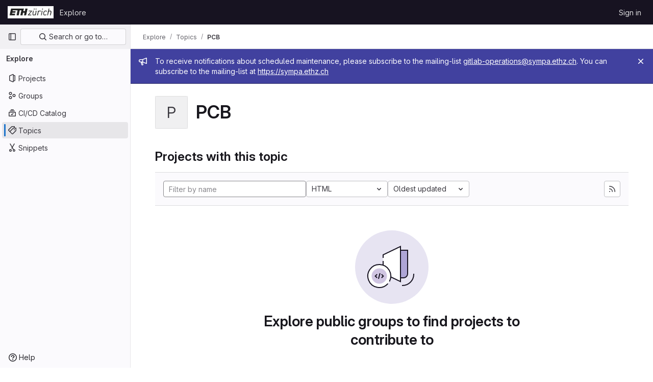

--- FILE ---
content_type: text/javascript; charset=utf-8
request_url: https://gitlab.ethz.ch/assets/webpack/commons-pages.admin.abuse_reports-pages.admin.abuse_reports.show-pages.admin.groups.index-pages.admi-e271b53c.bfc63716.chunk.js
body_size: 17907
content:
(this.webpackJsonp=this.webpackJsonp||[]).push([[11,226],{"/CIc":function(e,t,r){"use strict";r.d(t,"a",(function(){return s})),r.d(t,"b",(function(){return a})),r.d(t,"c",(function(){return l})),r.d(t,"d",(function(){return o})),r.d(t,"e",(function(){return c}));const i=(e,t)=>e+t,n=function(){for(var e=arguments.length,t=new Array(e),r=0;r<e;r++)t[r]=arguments[r];return t.reduce(i)},s=function(){return n(...arguments)/arguments.length};function o(e,t){const r=(e%t+t)%t;return 0===r?0:r}const a=function(e){let t=arguments.length>1&&void 0!==arguments[1]?arguments[1]:2;const r=[NaN,1/0,-1/0],i=Number(e);if(r.includes(i)||r.includes(Number(t)))return i.toString();const n={"-24":"y","-21":"z","-18":"a","-15":"f","-12":"p","-9":"n","-6":"μ","-3":"m",0:"",3:"k",6:"M",9:"G",12:"T",15:"P",18:"E",21:"Z",24:"Y"},s=i.toExponential(t),o=s.split("e").map(Number)[1]||0;if(o<-24||o>24)return s;const a=3*Math.floor(o/3),l=(s/10**a).toFixed(t).replace(/\.([1-9]*)0+$/,(e,t)=>t?"."+t:"");return`${l}${n[a]}`},l=function(e){let t=arguments.length>1&&void 0!==arguments[1]?arguments[1]:{},r=arguments.length>2&&void 0!==arguments[2]?arguments[2]:void 0;return Number.isNaN(Number(e))?e:new Intl.NumberFormat(r,t).format(e)},c=function(e){let t=arguments.length>1&&void 0!==arguments[1]?arguments[1]:NaN;const r=parseFloat(e);return Number.isNaN(r)?t:r}},"1fc5":function(e,t,r){"use strict";var i=r("9k56"),n=r("lgrP"),s=r("3hkr"),o=r("jIK5"),a=r("VuSA"),l=r("hII5"),c=r("XREi");const u=Object(l.c)(Object(a.m)({...Object(a.k)(c.b,["size"]),ariaRole:Object(l.b)(o.r,"group"),size:Object(l.b)(o.r),tag:Object(l.b)(o.r,"div"),vertical:Object(l.b)(o.g,!1)}),s.f),d=Object(i.c)({name:s.f,functional:!0,props:u,render(e,t){let{props:r,data:i,children:s}=t;return e(r.tag,Object(n.a)(i,{class:{"btn-group":!r.vertical,"btn-group-vertical":r.vertical,["btn-group-"+r.size]:r.size},attrs:{role:r.ariaRole}}),s)}});var h=r("Pyw5");const p={name:"GlButtonGroup",components:{BButtonGroup:d}};const f=r.n(h)()({render:function(){var e=this.$createElement;return(this._self._c||e)("b-button-group",this._g(this._b({},"b-button-group",this.$attrs,!1),this.$listeners),[this._t("default")],2)},staticRenderFns:[]},void 0,p,void 0,!1,void 0,!1,void 0,void 0,void 0);t.a=f},"2FGo":function(e,t,r){var i=r("MYHX"),n=r("eiA/")((function(e,t,r){i(e,t,r)}));e.exports=n},"2Z5c":function(e,t,r){"use strict";var i=r("VNnR"),n=r.n(i),s=r("l9Jy"),o=r.n(s),a=r("onSc"),l=r("z1xw"),c=r("s1D3"),u=r("t1Vs"),d=r("e67P"),h=r("Qog8"),p=r("5Hgz"),f=r("FzbX"),b=r("Pyw5"),g=r.n(b);const v={name:"GlFilteredSearchTerm",components:{GlFilteredSearchTokenSegment:p.a,GlToken:d.a},inject:["termsAsTokens"],inheritAttrs:!1,props:{availableTokens:{type:Array,required:!0},active:{type:Boolean,required:!1,default:!1},value:{type:Object,required:!1,default:()=>({data:""})},placeholder:{type:String,required:!1,default:""},searchInputAttributes:{type:Object,required:!1,default:()=>({})},isLastToken:{type:Boolean,required:!1,default:!1},currentValue:{type:Array,required:!1,default:()=>[]},cursorPosition:{type:String,required:!1,default:"end",validator:e=>["start","end"].includes(e)},searchTextOptionLabel:{type:String,required:!1,default:f.m.title},viewOnly:{type:Boolean,required:!1,default:!1}},computed:{showInput(){return this.termsAsTokens()||Boolean(this.placeholder)},showToken(){return this.termsAsTokens()&&Boolean(this.value.data)},suggestedTokens(){const e=this.availableTokens.filter(e=>Object(f.h)(e.title,this.value.data));return this.termsAsTokens()&&this.value.data&&e.push({...f.m,title:this.searchTextOptionLabel}),e.map(f.n)},internalValue:{get(){return this.value.data},set(e){this.$emit("input",{data:e})}},eventListeners(){return this.viewOnly?{}:{mousedown:this.stopMousedownOnCloseButton,close:this.destroyByClose}}},methods:{onBackspace(){this.$emit("destroy",{intent:f.a})},stopMousedownOnCloseButton(e){e.target.closest(f.c)&&Object(h.k)(e)},destroyByClose(){this.$emit("destroy")},onComplete(e){e===f.b?this.$emit("complete"):this.$emit("replace",{type:e})}}};var m=g()({render:function(){var e=this,t=e.$createElement,r=e._self._c||t;return r("div",{staticClass:"gl-filtered-search-term gl-h-auto",attrs:{"data-testid":"filtered-search-term"}},[r("gl-filtered-search-token-segment",{ref:"segment",staticClass:"gl-filtered-search-term-token",attrs:{"is-term":"",active:e.active,"cursor-position":e.cursorPosition,"search-input-attributes":e.searchInputAttributes,"is-last-token":e.isLastToken,"current-value":e.currentValue,"view-only":e.viewOnly,options:e.suggestedTokens},on:{activate:function(t){return e.$emit("activate")},deactivate:function(t){return e.$emit("deactivate")},complete:e.onComplete,backspace:e.onBackspace,submit:function(t){return e.$emit("submit")},split:function(t){return e.$emit("split",t)},previous:function(t){return e.$emit("previous")},next:function(t){return e.$emit("next")}},scopedSlots:e._u([{key:"view",fn:function(t){var i=t.label;return[e.showToken?r("gl-token",e._g({class:{"gl-cursor-pointer":!e.viewOnly},attrs:{"view-only":e.viewOnly}},e.eventListeners),[e._v(e._s(e.value.data))]):e.showInput?r("input",e._b({staticClass:"gl-filtered-search-term-input",class:{"gl-bg-gray-10":e.viewOnly},attrs:{placeholder:e.placeholder,"aria-label":i,readonly:e.viewOnly,"data-testid":"filtered-search-term-input"},on:{focusin:function(t){return e.$emit("activate")},focusout:function(t){return e.$emit("deactivate")}}},"input",e.searchInputAttributes,!1)):[e._v(e._s(e.value.data))]]}}]),model:{value:e.internalValue,callback:function(t){e.internalValue=t},expression:"internalValue"}})],1)},staticRenderFns:[]},void 0,v,void 0,!1,void 0,!1,void 0,void 0,void 0);let y=0;function k(){return[Object(f.d)()]}const O={name:"GlFilteredSearch",components:{GlSearchBoxByClick:u.a,GlIcon:c.a,PortalTarget:a.PortalTarget},directives:{GlTooltip:l.a},provide(){return y+=1,this.portalName="filters_portal_"+y,{portalName:this.portalName,alignSuggestions:e=>this.alignSuggestions(e),suggestionsListClass:()=>this.suggestionsListClass,termsAsTokens:()=>this.termsAsTokens}},inheritAttrs:!1,props:{value:{required:!1,type:Array,default:()=>[]},availableTokens:{type:Array,required:!1,default:()=>[],validator(e){if(!e.__v_raw)return!0;const t=Array.isArray(e)&&e.every(e=>{let{token:t}=e;return t.__v_skip});return t||console.warn("You are using Vue3. In Vue3 each token component passed to filtered search must be wrapped into markRaw"),t}},placeholder:{type:String,required:!1,default:"Search"},clearButtonTitle:{type:String,required:!1,default:"Clear"},historyItems:{type:Array,required:!1,default:null},suggestionsListClass:{type:[String,Array,Object],required:!1,default:null},showFriendlyText:{type:Boolean,required:!1,default:!1},searchButtonAttributes:{type:Object,required:!1,default:()=>({})},searchInputAttributes:{type:Object,required:!1,default:()=>({})},viewOnly:{type:Boolean,required:!1,default:!1},termsAsTokens:{type:Boolean,required:!1,default:!1},searchTextOptionLabel:{type:String,required:!1,default:f.m.title},showSearchButton:{type:Boolean,required:!1,default:!0}},data:()=>({tokens:k(),activeTokenIdx:null,suggestionsStyle:{},intendedCursorPosition:"end"}),computed:{activeToken(){return this.tokens[this.activeTokenIdx]},appliedTokens(){return this.tokens.filter(e=>!Object(f.g)(e))},lastTokenIdx(){return this.tokens.length-1},isLastTokenActive(){return this.activeTokenIdx===this.lastTokenIdx},hasValue(){return this.tokens.length>1||""!==this.tokens[0].value.data},termPlaceholder(){return this.hasValue?null:this.placeholder},currentAvailableTokens(){return this.availableTokens.filter(e=>!e.disabled&&(!e.unique||!this.tokens.find(t=>t.type===e.type)))}},watch:{tokens:{handler(){0!==this.tokens.length&&this.isLastTokenEmpty()||this.viewOnly||this.tokens.push(Object(f.d)()),this.$emit("input",this.tokens)},deep:!0,immediate:!0},value:{handler(e,t){if(!n()(e,t)){const t=e.length?e:k();this.applyNewValue(o()(t))}},deep:!0,immediate:!0}},methods:{applyNewValue(e){this.tokens=Object(f.i)(e)?Object(f.e)(e,this.termsAsTokens):e},isActiveToken(e){return this.activeTokenIdx===e},isLastToken(e){return null===this.activeTokenIdx&&e===this.lastTokenIdx},isLastTokenEmpty(){return Object(f.g)(this.tokens[this.lastTokenIdx])},getTokenEntry(e){return this.availableTokens.find(t=>t.type===e)},getTokenComponent(e){var t;return(null===(t=this.getTokenEntry(e))||void 0===t?void 0:t.token)||m},getTokenClassList(e){return{"gl-filtered-search-item":!0,"gl-filtered-search-last-item":this.isLastToken(e)&&!this.viewOnly}},activate(e){this.viewOnly||(this.activeTokenIdx=e)},activatePreviousToken(){this.activeTokenIdx>0&&(this.activeTokenIdx-=1,this.intendedCursorPosition="end")},activateNextToken(){this.activeTokenIdx<this.value.length&&(this.activeTokenIdx+=1,this.intendedCursorPosition="start")},alignSuggestions(e){const t=e.getBoundingClientRect().left,r=this.$el.getBoundingClientRect().left,i=`translateX(${Math.floor(t-r)}px)`;this.suggestionsStyle={transform:i}},deactivate(e){this.intendedCursorPosition="end";const t=this.tokens.indexOf(e);-1!==t&&this.activeTokenIdx===t&&(this.isLastTokenEmpty()||this.tokens.push(Object(f.d)()),!this.isLastTokenActive&&Object(f.g)(this.activeToken)&&this.tokens.splice(t,1),this.activeTokenIdx=null)},destroyToken(e){let{intent:t}=arguments.length>1&&void 0!==arguments[1]?arguments[1]:{};1!==this.tokens.length&&(this.tokens.splice(e,1),t===f.a?this.activeTokenIdx=Math.max(e-1,0):e<this.activeTokenIdx?this.activeTokenIdx-=1:e===this.activeTokenIdx&&(this.activeTokenIdx=null))},replaceToken(e,t){this.$set(this.tokens,e,Object(f.f)({...t,value:{data:"",...t.value}})),this.activeTokenIdx=e},createTokens(e){let t=arguments.length>1&&void 0!==arguments[1]?arguments[1]:[""];if(!this.isLastTokenActive&&1===t.length&&""===t[0])return void(this.activeTokenIdx=this.lastTokenIdx);const r=t.map(e=>Object(f.d)(e));this.tokens.splice(e+1,0,...r),this.activeTokenIdx=e+t.length},completeToken(){this.activeTokenIdx===this.lastTokenIdx-1?this.activeTokenIdx=this.lastTokenIdx:this.activeTokenIdx=null},submit(){this.$emit("submit",Object(f.j)(o()(this.tokens)))}}};const S=g()({render:function(){var e=this,t=e.$createElement,r=e._self._c||t;return r("gl-search-box-by-click",e._b({attrs:{value:e.tokens,"history-items":e.historyItems,clearable:e.hasValue,"search-button-attributes":e.searchButtonAttributes,"show-search-button":e.showSearchButton,disabled:e.viewOnly,"data-testid":"filtered-search-input"},on:{submit:e.submit,input:e.applyNewValue,"history-item-selected":function(t){return e.$emit("history-item-selected",t)},clear:function(t){return e.$emit("clear")},"clear-history":function(t){return e.$emit("clear-history")}},scopedSlots:e._u([{key:"history-item",fn:function(t){return[e._t("history-item",null,null,t)]}},{key:"input",fn:function(){return[r("div",{staticClass:"gl-filtered-search-scrollable-container",class:{"gl-filtered-search-scrollable-container-with-search-button":e.showSearchButton,"!gl-bg-gray-10 !gl-shadow-inner-1-gray-100":e.viewOnly}},[r("div",{staticClass:"gl-filtered-search-scrollable"},e._l(e.tokens,(function(t,i){return r(e.getTokenComponent(t.type),{key:t.id,ref:"tokens",refInFor:!0,tag:"component",class:e.getTokenClassList(i),attrs:{config:e.getTokenEntry(t.type),active:e.activeTokenIdx===i,"cursor-position":e.intendedCursorPosition,"available-tokens":e.currentAvailableTokens,"current-value":e.tokens,index:i,placeholder:e.termPlaceholder,"show-friendly-text":e.showFriendlyText,"search-input-attributes":e.searchInputAttributes,"view-only":e.viewOnly,"is-last-token":e.isLastToken(i),"search-text-option-label":e.searchTextOptionLabel,"applied-tokens":e.appliedTokens},on:{activate:function(t){return e.activate(i)},deactivate:function(r){return e.deactivate(t)},destroy:function(t){return e.destroyToken(i,t)},replace:function(t){return e.replaceToken(i,t)},complete:e.completeToken,submit:e.submit,split:function(t){return e.createTokens(i,t)},previous:e.activatePreviousToken,next:e.activateNextToken},model:{value:t.value,callback:function(r){e.$set(t,"value",r)},expression:"token.value"}})})),1)]),e._v(" "),r("portal-target",{key:e.activeTokenIdx,ref:"menu",style:e.suggestionsStyle,attrs:{name:e.portalName,slim:""}})]},proxy:!0}],null,!0)},"gl-search-box-by-click",e.$attrs,!1))},staticRenderFns:[]},void 0,O,void 0,!1,void 0,!1,void 0,void 0,void 0);t.a=S},"4Alm":function(e,t,r){"use strict";r.d(t,"a",(function(){return a})),r.d(t,"b",(function(){return o}));var i=r("9k56"),n=r("jIK5"),s=r("hII5");const o=Object(s.c)({plain:Object(s.b)(n.g,!1)},"formControls"),a=Object(i.c)({props:o,computed:{custom(){return!this.plain}}})},C1Tf:function(e,t,r){"use strict";r("RFHG"),r("z6RN"),r("xuo1"),r("3UXl"),r("iyoE"),r("B++/"),r("47t/"),r("v2fZ");var i=r("2Z5c"),n=r("hZHc"),s=r("SeSR"),o=r("z1xw"),a=r("rl6x"),l=r("Hpx7"),c=r("UZb0"),u=r("jlnU"),d=r("0AwG"),h=r("/lV4"),p=r("W4cT"),f=r("RXYC"),b={components:{GlFilteredSearch:i.a,GlSorting:n.a,GlFormCheckbox:s.a},directives:{GlTooltip:o.a},props:{namespace:{type:[Number,String],required:!0},recentSearchesStorageKey:{type:String,required:!1,default:""},tokens:{type:Array,required:!0},sortOptions:{type:Array,default:function(){return[]},required:!1},initialFilterValue:{type:Array,required:!1,default:function(){return[]}},initialSortBy:{type:String,required:!1,default:"",validator:function(e){return""===e||/(_desc)|(_asc)/gi.test(e)}},showCheckbox:{type:Boolean,required:!1,default:!1},checkboxChecked:{type:Boolean,required:!1,default:!1},searchInputPlaceholder:{type:String,required:!1,default:Object(h.a)("Search or filter results…")},suggestionsListClass:{type:String,required:!1,default:""},searchButtonAttributes:{type:Object,required:!1,default:function(){return{}}},searchInputAttributes:{type:Object,required:!1,default:function(){return{}}},showFriendlyText:{type:Boolean,required:!1,default:!1},syncFilterAndSort:{type:Boolean,required:!1,default:!1},termsAsTokens:{type:Boolean,required:!1,default:!1},searchTextOptionLabel:{type:String,required:!1,default:Object(h.a)("Search for this text")},showSearchButton:{type:Boolean,required:!1,default:!0}},data(){return{initialRender:!0,recentSearchesPromise:null,recentSearches:[],filterValue:this.initialFilterValue,...this.getInitialSort()}},computed:{tokenSymbols(){return this.tokens.reduce((function(e,t){return{...e,[t.type]:t.symbol}}),{})},tokenTitles(){return this.tokens.reduce((function(e,t){return{...e,[t.type]:t.title}}),{})},transformedSortOptions(){return this.sortOptions.map((function({id:e,title:t}){return{value:e,text:t}}))},selectedSortDirection(){return this.sortDirectionAscending?p.w.ascending:p.w.descending},selectedSortOption(){var e=this;return this.sortOptions.find((function(t){return t.id===e.sortById}))},filteredRecentSearches(){if(this.recentSearchesStorageKey){const e=[];return this.recentSearches.reduce((function(t,r){if("string"!=typeof r){const i=Object(f.g)(r),n=JSON.stringify(i);e.includes(n)||(t.push(i),e.push(n))}return t}),[])}}},watch:{initialFilterValue(e){this.syncFilterAndSort&&(this.filterValue=e)},initialSortBy(e){this.syncFilterAndSort&&e&&this.updateSelectedSortValues()},recentSearchesStorageKey:{handler:"setupRecentSearch",immediate:!0}},methods:{setupRecentSearch(){var e=this;this.recentSearchesService=new l.a(`${this.namespace}-${a.c[this.recentSearchesStorageKey]}`),this.recentSearchesStore=new c.a({isLocalStorageAvailable:l.a.isAvailable(),allowedKeys:this.tokens.map((function(e){return e.type}))}),this.recentSearchesPromise=this.recentSearchesService.fetch().catch((function(e){if("RecentSearchesServiceError"!==e.name)return Object(u.createAlert)({message:Object(h.a)("An error occurred while parsing recent searches")}),[]})).then((function(t){if(!t)return;let r=e.recentSearchesStore.setRecentSearches(e.recentSearchesStore.state.recentSearches.concat(t));Object(f.a)(e.filterValue).length&&(r=e.recentSearchesStore.addRecentSearch(e.filterValue)),e.recentSearchesService.save(r),e.recentSearches=r}))},blurSearchInput(){const e=this.$refs.filteredSearchInput.$el.querySelector(".gl-filtered-search-token-segment-input");e&&e.blur()},removeQuotesEnclosure:(e=[])=>e.map((function(e){if("object"==typeof e){const t=e.value.data;return{...e,value:{data:"string"==typeof t?Object(d.B)(t):t,operator:e.value.operator}}}return e})),handleSortByChange(e){this.sortById=e,this.$emit("onSort",this.selectedSortOption.sortDirection[this.selectedSortDirection])},handleSortDirectionChange(e){this.sortDirectionAscending=e,this.$emit("onSort",this.selectedSortOption.sortDirection[this.selectedSortDirection])},handleHistoryItemSelected(e){this.$emit("onFilter",this.removeQuotesEnclosure(e))},handleClearHistory(){const e=this.recentSearchesStore.setRecentSearches([]);this.recentSearchesService.save(e),this.recentSearches=[]},async handleFilterSubmit(){var e=this;this.blurSearchInput(),await this.$nextTick();const t=Object(f.g)(this.filterValue);this.filterValue=t,this.recentSearchesStorageKey&&this.recentSearchesPromise.then((function(){if(t.length){const r=e.recentSearchesStore.addRecentSearch(t);e.recentSearchesService.save(r),e.recentSearches=r}})).catch((function(){})),this.$emit("onFilter",this.removeQuotesEnclosure(t))},historyTokenOptionTitle(e){var t;const r=null===(t=this.tokens.find((function(t){return t.type===e.type})))||void 0===t||null===(t=t.options)||void 0===t?void 0:t.find((function(t){return t.value===e.value.data}));return null!=r&&r.title?r.title:e.value.data},onClear(){this.$emit("onFilter",[],!0)},updateSelectedSortValues(){Object.assign(this,this.getInitialSort())},getInitialSort(){var e;for(const e of this.sortOptions){if(e.sortDirection.ascending===this.initialSortBy)return{sortById:e.id,sortDirectionAscending:!0};if(e.sortDirection.descending===this.initialSortBy)return{sortById:e.id,sortDirectionAscending:!1}}return{sortById:null===(e=this.sortOptions[0])||void 0===e?void 0:e.id,sortDirectionAscending:!1}},onInput(e){this.$emit("onInput",this.removeQuotesEnclosure(Object(f.g)(e)))}}},g=r("tBpV"),v=Object(g.a)(b,(function(){var e=this,t=e._self._c;return t("div",{staticClass:"vue-filtered-search-bar-container gl-flex gl-flex-col sm:gl-flex-row sm:gl-gap-3"},[t("div",{staticClass:"flex-grow-1 gl-flex gl-min-w-0 gl-gap-3"},[e.showCheckbox?t("gl-form-checkbox",{staticClass:"gl-min-h-0 gl-self-center",attrs:{checked:e.checkboxChecked},on:{change:function(t){return e.$emit("checked-input",t)}}},[t("span",{staticClass:"gl-sr-only"},[e._v(e._s(e.__("Select all")))])]):e._e(),e._v(" "),t("gl-filtered-search",{ref:"filteredSearchInput",staticClass:"flex-grow-1",attrs:{placeholder:e.searchInputPlaceholder,"available-tokens":e.tokens,"history-items":e.filteredRecentSearches,"suggestions-list-class":e.suggestionsListClass,"search-button-attributes":e.searchButtonAttributes,"search-input-attributes":e.searchInputAttributes,"recent-searches-header":e.__("Recent searches"),"clear-button-title":e.__("Clear"),"close-button-title":e.__("Close"),"clear-recent-searches-text":e.__("Clear recent searches"),"no-recent-searches-text":e.__("You don't have any recent searches"),"search-text-option-label":e.searchTextOptionLabel,"show-friendly-text":e.showFriendlyText,"show-search-button":e.showSearchButton,"terms-as-tokens":e.termsAsTokens},on:{"history-item-selected":e.handleHistoryItemSelected,clear:e.onClear,"clear-history":e.handleClearHistory,submit:e.handleFilterSubmit,input:e.onInput},scopedSlots:e._u([{key:"history-item",fn:function({historyItem:r}){return[e._l(r,(function(r,i){return["string"==typeof r?t("span",{key:i,staticClass:"gl-px-1"},[e._v('"'+e._s(r)+'"')]):t("span",{key:`${i}-${r.type}-${r.value.data}`,staticClass:"gl-px-1"},[e.tokenTitles[r.type]?t("span",[e._v(e._s(e.tokenTitles[r.type])+" :"+e._s(r.value.operator))]):e._e(),e._v(" "),t("strong",[e._v(e._s(e.tokenSymbols[r.type])+e._s(e.historyTokenOptionTitle(r)))])])]}))]}}]),model:{value:e.filterValue,callback:function(t){e.filterValue=t},expression:"filterValue"}})],1),e._v(" "),e.selectedSortOption?t("gl-sorting",{staticClass:"sort-dropdown-container gl-w-full sm:!gl-m-0 sm:gl-w-auto",attrs:{"sort-options":e.transformedSortOptions,"sort-by":e.sortById,"is-ascending":e.sortDirectionAscending,"dropdown-class":"gl-grow","dropdown-toggle-class":"gl-grow","sort-direction-toggle-class":"!gl-shrink !gl-grow-0"},on:{sortByChange:e.handleSortByChange,sortDirectionChange:e.handleSortDirectionChange}}):e._e()],1)}),[],!1,null,null,null);t.a=v.exports},FNgp:function(e,t,r){"use strict";r.d(t,"a",(function(){return c}));var i=r("9k56"),n=r("lgrP"),s=r("3hkr"),o=r("jIK5"),a=r("hII5");const l=Object(a.c)({tag:Object(a.b)(o.r,"div")},s.J),c=Object(i.c)({name:s.J,functional:!0,props:l,render(e,t){let{props:r,data:i,children:s}=t;return e(r.tag,Object(n.a)(i,{staticClass:"input-group-text"}),s)}})},GY8p:function(e,t){e.exports=function(e,t,r){for(var i=-1,n=null==e?0:e.length;++i<n;)if(r(t,e[i]))return!0;return!1}},Hpx7:function(e,t,r){"use strict";r("byxs");var i=r("n7CP"),n=r("/lV4");class s extends Error{constructor(e){super(e||Object(n.a)("Recent Searches Service is unavailable")),this.name="RecentSearchesServiceError"}}var o=s;class a{constructor(e="issuable-recent-searches"){this.localStorageKey=e}fetch(){if(!a.isAvailable()){const e=new o;return Promise.reject(e)}const e=window.localStorage.getItem(this.localStorageKey);let t=[];if(e&&e.length>0)try{t=JSON.parse(e)}catch(e){return Promise.reject(e)}return Promise.resolve(t)}save(e=[]){a.isAvailable()&&window.localStorage.setItem(this.localStorageKey,JSON.stringify(e))}static isAvailable(){return i.a.canUseLocalStorage()}}t.a=a},"Ht9+":function(e,t,r){"use strict";r.d(t,"a",(function(){return b}));var i=r("9k56"),n=r("3hkr"),s=r("CU79"),o=r("jIK5"),a=r("gZSI"),l=r("C+ps");const c=(e,t)=>{for(let r=0;r<e.length;r++)if(Object(l.a)(e[r],t))return r;return-1};var u=r("VuSA"),d=r("hII5"),h=r("u7gu");const p=s.U+"indeterminate",f=Object(d.c)(Object(u.m)({...h.c,indeterminate:Object(d.b)(o.g,!1),switch:Object(d.b)(o.g,!1),uncheckedValue:Object(d.b)(o.a,!1),value:Object(d.b)(o.a,!0)}),n.r),b=Object(i.c)({name:n.r,mixins:[h.b],inject:{getBvGroup:{from:"getBvCheckGroup",default:()=>()=>null}},props:f,computed:{bvGroup(){return this.getBvGroup()},isChecked(){const{value:e,computedLocalChecked:t}=this;return Object(a.a)(t)?c(t,e)>-1:Object(l.a)(t,e)},isRadio:()=>!1},watch:{indeterminate(e,t){Object(l.a)(e,t)||this.setIndeterminate(e)}},mounted(){this.setIndeterminate(this.indeterminate)},methods:{computedLocalCheckedWatcher(e,t){if(!Object(l.a)(e,t)){this.$emit(h.a,e);const t=this.$refs.input;t&&this.$emit(p,t.indeterminate)}},handleChange(e){let{target:{checked:t,indeterminate:r}}=e;const{value:i,uncheckedValue:n}=this;let o=this.computedLocalChecked;if(Object(a.a)(o)){const e=c(o,i);t&&e<0?o=o.concat(i):!t&&e>-1&&(o=o.slice(0,e).concat(o.slice(e+1)))}else o=t?i:n;this.computedLocalChecked=o,this.$nextTick(()=>{this.$emit(s.d,o),this.isGroup&&this.bvGroup.$emit(s.d,o),this.$emit(p,r)})},setIndeterminate(e){Object(a.a)(this.computedLocalChecked)&&(e=!1);const t=this.$refs.input;t&&(t.indeterminate=e,this.$emit(p,e))}}})},Lb36:function(e,t,r){"use strict";var i=r("9k56"),n=r("lgrP"),s=r("3hkr"),o=r("jIK5"),a=r("BBKf"),l=r("Xhk9"),c=r("Fgc/"),u=r("hII5"),d=r("VuSA"),h=r("FNgp");const p=Object(u.c)({append:Object(u.b)(o.g,!1),id:Object(u.b)(o.r),isText:Object(u.b)(o.g,!1),tag:Object(u.b)(o.r,"div")},s.G),f=Object(i.c)({name:s.G,functional:!0,props:p,render(e,t){let{props:r,data:i,children:s}=t;const{append:o}=r;return e(r.tag,Object(n.a)(i,{class:{"input-group-append":o,"input-group-prepend":!o},attrs:{id:r.id}}),r.isText?[e(h.a,s)]:s)}}),b=Object(u.c)(Object(d.j)(p,["append"]),s.H),g=Object(i.c)({name:s.H,functional:!0,props:b,render(e,t){let{props:r,data:i,children:s}=t;return e(f,Object(n.a)(i,{props:{...r,append:!0}}),s)}}),v=Object(u.c)(Object(d.j)(p,["append"]),s.I),m=Object(i.c)({name:s.I,functional:!0,props:v,render(e,t){let{props:r,data:i,children:s}=t;return e(f,Object(n.a)(i,{props:{...r,append:!1}}),s)}}),y=Object(u.c)({append:Object(u.b)(o.r),appendHtml:Object(u.b)(o.r),id:Object(u.b)(o.r),prepend:Object(u.b)(o.r),prependHtml:Object(u.b)(o.r),size:Object(u.b)(o.r),tag:Object(u.b)(o.r,"div")},s.F),k=Object(i.c)({name:s.F,functional:!0,props:y,render(e,t){let{props:r,data:i,slots:s,scopedSlots:o}=t;const{prepend:u,prependHtml:d,append:p,appendHtml:f,size:b}=r,v=o||{},y=s(),k={};let O=e();const S=Object(c.a)(a.s,v,y);(S||u||d)&&(O=e(m,[S?Object(c.b)(a.s,k,v,y):e(h.a,{domProps:Object(l.a)(d,u)})]));let x=e();const j=Object(c.a)(a.a,v,y);return(j||p||f)&&(x=e(g,[j?Object(c.b)(a.a,k,v,y):e(h.a,{domProps:Object(l.a)(f,p)})])),e(r.tag,Object(n.a)(i,{staticClass:"input-group",class:{["input-group-"+b]:b},attrs:{id:r.id||null,role:"group"}}),[O,Object(c.b)(a.e,k,v,y),x])}});var O=r("8I5C"),S=r("Yyc1"),x=r("wP8z");const j={props:{value:{type:[String,Number],default:""}},data(){return{localValue:this.stringifyValue(this.value)}},watch:{value(e){e!==this.localValue&&(this.localValue=this.stringifyValue(e))},localValue(e){e!==this.value&&this.$emit("input",e)}},mounted(){const e=this.stringifyValue(this.value);if(this.activeOption){const e=this.predefinedOptions.find(e=>e.name===this.activeOption);this.localValue=e.value}else e!==this.localValue&&(this.localValue=e)},methods:{stringifyValue:e=>null==e?"":String(e)}};var C=r("Pyw5"),w=r.n(C);const T={name:"GlFormInputGroup",components:{BInputGroup:k,BInputGroupPrepend:m,BInputGroupAppend:g,BFormInput:O.a,GlDropdown:S.a,GlDropdownItem:x.a},mixins:[j],inheritAttrs:!1,props:{selectOnClick:{type:Boolean,required:!1,default:!1},predefinedOptions:{type:Array,required:!1,default:()=>[{value:"",name:""}],validator:e=>e.every(e=>Object.keys(e).includes("name","value"))},label:{type:String,required:!1,default:void 0},inputClass:{type:[String,Array,Object],required:!1,default:""}},data(){return{activeOption:this.predefinedOptions&&this.predefinedOptions[0].name}},methods:{handleClick(){this.selectOnClick&&this.$refs.input.$el.select()},updateValue(e){const{name:t,value:r}=e;this.activeOption=t,this.localValue=r}}};const _=w()({render:function(){var e=this,t=e.$createElement,r=e._self._c||t;return r("b-input-group",[e.activeOption||e.$scopedSlots.prepend?r("b-input-group-prepend",[e._t("prepend"),e._v(" "),e.activeOption?r("gl-dropdown",{attrs:{text:e.activeOption}},e._l(e.predefinedOptions,(function(t){return r("gl-dropdown-item",{key:t.value,attrs:{"is-check-item":"","is-checked":e.activeOption===t.name},on:{click:function(r){return e.updateValue(t)}}},[e._v("\n        "+e._s(t.name)+"\n      ")])})),1):e._e()],2):e._e(),e._v(" "),e._t("default",(function(){return[r("b-form-input",e._g(e._b({ref:"input",class:["gl-form-input",e.inputClass],attrs:{"aria-label":e.label},on:{click:e.handleClick},model:{value:e.localValue,callback:function(t){e.localValue=t},expression:"localValue"}},"b-form-input",e.$attrs,!1),e.$listeners))]})),e._v(" "),e.$scopedSlots.append?r("b-input-group-append",[e._t("append")],2):e._e()],2)},staticRenderFns:[]},void 0,T,void 0,!1,void 0,!1,void 0,void 0,void 0);t.a=_},MYHX:function(e,t,r){var i=r("omPs"),n=r("Xxsa"),s=r("BBZX"),o=r("f2WW"),a=r("XCkn"),l=r("UwPs"),c=r("VVrI");e.exports=function e(t,r,u,d,h){t!==r&&s(r,(function(s,l){if(h||(h=new i),a(s))o(t,r,l,u,e,d,h);else{var p=d?d(c(t,l),s,l+"",t,r,h):void 0;void 0===p&&(p=s),n(t,l,p)}}),l)}},QFSp:function(e,t,r){var i=r("20jF"),n=r("QA6A");e.exports=function(e){return n(e)&&i(e)}},QPL1:function(e,t,r){var i=r("pFYY"),n=r("KZGt"),s=r("1XSk"),o=i&&1/s(new i([,-0]))[1]==1/0?function(e){return new i(e)}:n;e.exports=o},RXYC:function(e,t,r){"use strict";r.d(t,"g",(function(){return f})),r.d(t,"d",(function(){return g})),r.d(t,"e",(function(){return v})),r.d(t,"b",(function(){return y})),r.d(t,"h",(function(){return O})),r.d(t,"c",(function(){return S})),r.d(t,"f",(function(){return x})),r.d(t,"a",(function(){return j}));var i=r("lx39"),n=r.n(i),s=r("VNnR"),o=r.n(s),a=r("rOMJ"),l=r.n(a),c=r("Q33P"),u=r.n(c),d=(r("RFHG"),r("z6RN"),r("xuo1"),r("v2fZ"),r("3UXl"),r("iyoE"),r("UezY"),r("hG7+"),r("B++/"),r("47t/"),r("byxs"),r("aFm2"),r("R9qC"),r("n7CP")),h=r("3twG"),p=r("W4cT");const f=function(e){const t=[];return e.reduce((function(e,r){if("object"==typeof r&&r.type!==p.d){const i=`${r.type}${r.value.operator}${r.value.data}`;t.includes(i)||(e.push(r),t.push(i))}else e.push(r);return e}),[])};function b(e,t){return{type:e,value:{data:t.value,operator:t.operator}}}function g(e={}){return Object.keys(e).reduce((function(t,r){const i=e[r];return i?Array.isArray(i)?[...t,...i.map((function(e){return b(r,e)}))]:[...t,b(r,i)]:t}),[])}function v(e){return e.reduce((function(e,t){let r,i,n;var s,o;"string"==typeof t?(r=p.d,i=t):(r=null==t?void 0:t.type,n=null==t||null===(s=t.value)||void 0===s?void 0:s.operator,i=null==t||null===(o=t.value)||void 0===o?void 0:o.data);return e[r]||(e[r]=[]),e[r].push({value:i,operator:n}),e}),{})}function m(e){return e.map((function({value:e}){return e})).join(" ").trim()}function y(e={},t={}){const{filteredSearchTermKey:r,customOperators:i,shouldExcludeEmpty:n=!1}=t;return Object.keys(e).reduce((function(t,s){const o=e[s];if("string"==typeof r&&s===p.d&&o){return""===m(o)&&n?t:{...t,[r]:m(o)}}const a=[{operator:"="},{operator:"!=",prefix:"not"},...null!=i?i:[]],l={};for(const e of a){const{operator:t,prefix:r,applyOnlyToKey:i}=e;if(!i||i===s){var c;let e;if(e=Array.isArray(o)?o.filter((function(e){return e.operator===t})).map((function(e){return e.value})):(null==o?void 0:o.operator)===t?o.value:null,u()(e)&&(e=null),n&&(""===(null===(c=e)||void 0===c?void 0:c[0])||""===e||null===e))continue;r?l[`${r}[${s}]`]=e:l[s]=e}}return{...t,...l}}),{})}function k(e){return[{value:(Array.isArray(e)?e:[e]).filter((function(e){return e})).join(" ")}]}function O(e="",{filteredSearchTermKey:t,filterNamesAllowList:r,customOperators:i}={}){const s=n()(e)?Object(h.E)(e,{gatherArrays:!0}):e;return Object.keys(s).reduce((function(e,n){const o=s[n];if(!o)return e;if(n===t)return{...e,[p.d]:k(o)};const{filterName:a,operator:l}=function(e,t){const r=[{prefix:"not",operator:"!="},...null!=t?t:[]].find((function({prefix:t}){return e.startsWith(t+"[")&&e.endsWith("]")}));if(!r)return{filterName:e,operator:"="};const{prefix:i}=r;return{filterName:e.slice(i.length+1,-1),operator:r.operator}}(n,i);if(r&&!r.includes(a))return e;let c=[];if(Array.isArray(e[a])&&(c=e[a]),Array.isArray(o)){const t=o.filter(Boolean).map((function(e){return{value:e,operator:l}}));return{...e,[a]:[...c,...t]}}return{...e,[a]:{value:o,operator:l}}}),{})}function S(e,t,r){let i=[];return d.a.canUseLocalStorage()&&(i=JSON.parse(localStorage.getItem(e))||[]),i.filter((function(e){return!(null!=t&&t.some((function(t){return t.value.data===r(e)})))}))}function x(e,t){const r=S(e);r.splice(0,0,{...t}),d.a.canUseLocalStorage()&&localStorage.setItem(e,JSON.stringify(l()(r,o.a).slice(0,p.k)))}const j=function(e=[]){return e.filter((function(e){return e.type===p.d&&e.value.data}))}},SeSR:function(e,t,r){"use strict";var i=r("o4PY"),n=r.n(i),s=r("Ht9+"),o=r("Pyw5"),a=r.n(o);const l={name:"GlFormCheckbox",components:{BFormCheckbox:s.a},inheritAttrs:!1,model:{prop:"checked",event:"input"},props:{id:{type:String,required:!1,default:()=>n()()}},methods:{change(e){this.$emit("change",e)},input(e){this.$emit("input",e)}}};const c=a()({render:function(){var e=this,t=e.$createElement,r=e._self._c||t;return r("b-form-checkbox",e._b({staticClass:"gl-form-checkbox",attrs:{id:e.id},on:{change:e.change,input:e.input}},"b-form-checkbox",e.$attrs,!1),[e._t("default"),e._v(" "),Boolean(e.$scopedSlots.help)?r("p",{staticClass:"help-text"},[e._t("help")],2):e._e()],2)},staticRenderFns:[]},void 0,l,void 0,!1,void 0,!1,void 0,void 0,void 0);t.a=c},"TXW/":function(e,t,r){var i=r("Pt7R");e.exports=function(e){var t=new e.constructor(e.byteLength);return new i(t).set(new i(e)),t}},UZb0:function(e,t,r){"use strict";var i=r("VNnR"),n=r.n(i),s=r("rOMJ"),o=r.n(s),a=(r("3UXl"),r("iyoE"),r("n7eE"));t.a=class{constructor(e={},t){this.state={isLocalStorageAvailable:!0,recentSearches:[],allowedKeys:t,...e}}addRecentSearch(e){return this.setRecentSearches([e].concat(this.state.recentSearches)),this.state.recentSearches}setRecentSearches(e=[]){const t=e.map((function(e){return"string"==typeof e?e.trim():e}));return this.state.recentSearches=o()(t,n.a).slice(0,a.d),this.state.recentSearches}}},VVrI:function(e,t){e.exports=function(e,t){if(("constructor"!==t||"function"!=typeof e[t])&&"__proto__"!=t)return e[t]}},Xxsa:function(e,t,r){var i=r("vkS7"),n=r("hmyg");e.exports=function(e,t,r){(void 0!==r&&!n(e[t],r)||void 0===r&&!(t in e))&&i(e,t,r)}},Yyc1:function(e,t,r){"use strict";var i=r("ewH8"),n=r("2FGo"),s=r.n(n),o=r("oTzT"),a=r("9k56"),l=r("3hkr"),c=r("jIK5"),u=r("BBKf"),d=r("QiCN"),h=r("Xhk9"),p=r("hII5"),f=r("TnX6"),b=r("Z4o9"),g=r("CU79"),v=r("n6Wd");var m=r("ExMd"),y=r("35qI"),k=r("ZdEn"),O=r("VuSA"),S=r("ojJK");const x=Object(a.c)({data:()=>({listenForClickOut:!1}),watch:{listenForClickOut(e,t){e!==t&&(Object(k.a)(this.clickOutElement,this.clickOutEventName,this._clickOutHandler,g.Q),e&&Object(k.b)(this.clickOutElement,this.clickOutEventName,this._clickOutHandler,g.Q))}},beforeCreate(){this.clickOutElement=null,this.clickOutEventName=null},mounted(){this.clickOutElement||(this.clickOutElement=document),this.clickOutEventName||(this.clickOutEventName="click"),this.listenForClickOut&&Object(k.b)(this.clickOutElement,this.clickOutEventName,this._clickOutHandler,g.Q)},beforeDestroy(){Object(k.a)(this.clickOutElement,this.clickOutEventName,this._clickOutHandler,g.Q)},methods:{isClickOut(e){return!Object(o.f)(this.$el,e.target)},_clickOutHandler(e){this.clickOutHandler&&this.isClickOut(e)&&this.clickOutHandler(e)}}}),j=Object(a.c)({data:()=>({listenForFocusIn:!1}),watch:{listenForFocusIn(e,t){e!==t&&(Object(k.a)(this.focusInElement,"focusin",this._focusInHandler,g.Q),e&&Object(k.b)(this.focusInElement,"focusin",this._focusInHandler,g.Q))}},beforeCreate(){this.focusInElement=null},mounted(){this.focusInElement||(this.focusInElement=document),this.listenForFocusIn&&Object(k.b)(this.focusInElement,"focusin",this._focusInHandler,g.Q)},beforeDestroy(){Object(k.a)(this.focusInElement,"focusin",this._focusInHandler,g.Q)},methods:{_focusInHandler(e){this.focusInHandler&&this.focusInHandler(e)}}});var C=r("5TS0"),w=r("qO70"),T=r("fv8g");const _=Object(k.e)(l.j,g.M),I=Object(k.e)(l.j,g.s),B=[".dropdown-item",".b-dropdown-form"].map(e=>e+":not(.disabled):not([disabled])").join(", "),$=Object(p.c)(Object(O.m)({...C.b,boundary:Object(p.b)([m.c,c.r],"scrollParent"),disabled:Object(p.b)(c.g,!1),dropleft:Object(p.b)(c.g,!1),dropright:Object(p.b)(c.g,!1),dropup:Object(p.b)(c.g,!1),noFlip:Object(p.b)(c.g,!1),offset:Object(p.b)(c.m,0),popperOpts:Object(p.b)(c.n,{}),right:Object(p.b)(c.g,!1)}),l.j),A=Object(a.c)({mixins:[C.a,w.a,x,j],provide(){return{getBvDropdown:()=>this}},props:$,data:()=>({visible:!1,visibleChangePrevented:!1}),computed:{toggler(){const{toggle:e}=this.$refs;return e?e.$el||e:null},directionClass(){return this.dropup?"dropup":this.dropright?"dropright":this.dropleft?"dropleft":""},boundaryClass(){return"scrollParent"!==this.boundary?"gl-static":""}},watch:{visible(e,t){if(this.visibleChangePrevented)this.visibleChangePrevented=!1;else if(e!==t){const r=e?g.L:g.t,i=new y.a(r,{cancelable:!0,vueTarget:this,target:this.$refs.menu,relatedTarget:null,componentId:this.safeId?this.safeId():this.id||null});if(this.emitEvent(i),i.defaultPrevented)return this.visibleChangePrevented=!0,this.visible=t,void this.$off(g.s,this.focusToggler);e?this.showMenu():this.hideMenu()}},disabled(e,t){e!==t&&e&&this.visible&&(this.visible=!1)}},created(){this.$_popper=null},deactivated(){this.visible=!1,this.whileOpenListen(!1),this.destroyPopper()},mounted(){Object(T.b)(this.$el,this)},beforeDestroy(){this.visible=!1,this.whileOpenListen(!1),this.destroyPopper(),Object(T.c)(this.$el)},methods:{emitEvent(e){const{type:t}=e;this.emitOnRoot(Object(k.e)(l.j,t),e),this.$emit(t,e)},showMenu(){if(!this.disabled){if(void 0===b.a)Object(S.a)("Popper.js not found. Falling back to CSS positioning",l.j);else{let e=this.dropup&&this.right||this.split?this.$el:this.$refs.toggle;e=e.$el||e,this.createPopper(e)}this.emitOnRoot(_,this),this.whileOpenListen(!0),this.$nextTick(()=>{this.focusMenu(),this.$emit(g.M)})}},hideMenu(){this.whileOpenListen(!1),this.emitOnRoot(I,this),this.$emit(g.s),this.destroyPopper()},createPopper(e){this.destroyPopper(),this.$_popper=new b.a(e,this.$refs.menu,this.getPopperConfig())},destroyPopper(){this.$_popper&&this.$_popper.destroy(),this.$_popper=null},updatePopper(){try{this.$_popper.scheduleUpdate()}catch{}},getPopperConfig(){let e="bottom-start";this.dropup?e=this.right?"top-end":"top-start":this.dropright?e="right-start":this.dropleft?e="left-start":this.right&&(e="bottom-end");const t={placement:e,modifiers:{offset:{offset:this.offset||0},flip:{enabled:!this.noFlip}}},r=this.boundary;return r&&(t.modifiers.preventOverflow={boundariesElement:r}),Object(O.i)(t,this.popperOpts||{})},whileOpenListen(e){this.listenForClickOut=e,this.listenForFocusIn=e;this[e?"listenOnRoot":"listenOffRoot"](_,this.rootCloseListener)},rootCloseListener(e){e!==this&&(this.visible=!1)},show(){this.disabled||Object(o.B)(()=>{this.visible=!0})},hide(){let e=arguments.length>0&&void 0!==arguments[0]&&arguments[0];this.disabled||(this.visible=!1,e&&this.$once(g.s,this.focusToggler))},toggle(e){e=e||{};const{type:t,keyCode:r}=e;("click"===t||"keydown"===t&&-1!==[v.c,v.h,v.a].indexOf(r))&&(this.disabled?this.visible=!1:(this.$emit(g.O,e),Object(k.f)(e),this.visible?this.hide(!0):this.show()))},onMousedown(e){Object(k.f)(e,{propagation:!1})},onKeydown(e){const{keyCode:t}=e;t===v.d?this.onEsc(e):t===v.a?this.focusNext(e,!1):t===v.i&&this.focusNext(e,!0)},onEsc(e){this.visible&&(this.visible=!1,Object(k.f)(e),this.$once(g.s,this.focusToggler))},onSplitClick(e){this.disabled?this.visible=!1:this.$emit(g.f,e)},hideHandler(e){const{target:t}=e;!this.visible||Object(o.f)(this.$refs.menu,t)||Object(o.f)(this.toggler,t)||this.hide()},clickOutHandler(e){this.hideHandler(e)},focusInHandler(e){this.hideHandler(e)},focusNext(e,t){const{target:r}=e;!this.visible||e&&Object(o.e)(".dropdown form",r)||(Object(k.f)(e),this.$nextTick(()=>{const e=this.getItems();if(e.length<1)return;let i=e.indexOf(r);t&&i>0?i--:!t&&i<e.length-1&&i++,i<0&&(i=0),this.focusItem(i,e)}))},focusItem(e,t){const r=t.find((t,r)=>r===e);Object(o.d)(r)},getItems(){return(Object(o.D)(B,this.$refs.menu)||[]).filter(o.u)},focusMenu(){Object(o.d)(this.$refs.menu)},focusToggler(){this.$nextTick(()=>{Object(o.d)(this.toggler)})}}});var q=r("aBA8"),G=r("XREi");const V=Object(p.c)(Object(O.m)({...C.b,...$,block:Object(p.b)(c.g,!1),html:Object(p.b)(c.r),lazy:Object(p.b)(c.g,!1),menuClass:Object(p.b)(c.e),noCaret:Object(p.b)(c.g,!1),role:Object(p.b)(c.r,"menu"),size:Object(p.b)(c.r),split:Object(p.b)(c.g,!1),splitButtonType:Object(p.b)(c.r,"button",e=>Object(d.a)(["button","submit","reset"],e)),splitClass:Object(p.b)(c.e),splitHref:Object(p.b)(c.r),splitTo:Object(p.b)(c.p),splitVariant:Object(p.b)(c.r),text:Object(p.b)(c.r),toggleAttrs:Object(p.b)(c.n,{}),toggleClass:Object(p.b)(c.e),toggleTag:Object(p.b)(c.r,"button"),toggleText:Object(p.b)(c.r,"Toggle dropdown"),variant:Object(p.b)(c.r,"secondary")}),l.j),F=Object(a.c)({name:l.j,mixins:[C.a,A,q.a],props:V,computed:{dropdownClasses(){const{block:e,split:t}=this;return[this.directionClass,this.boundaryClass,{show:this.visible,"btn-group":t||!e,"gl-flex":e&&t}]},menuClasses(){return[this.menuClass,{"dropdown-menu-right":this.right,show:this.visible}]},toggleClasses(){const{split:e}=this;return[this.toggleClass,{"dropdown-toggle-split":e,"dropdown-toggle-no-caret":this.noCaret&&!e}]}},render(e){const{visible:t,variant:r,size:i,block:n,disabled:s,split:o,role:a,hide:l,toggle:c}=this,d={variant:r,size:i,block:n,disabled:s};let p=this.normalizeSlot(u.c),b=this.hasNormalizedSlot(u.c)?{}:Object(h.a)(this.html,this.text),g=e();if(o){const{splitTo:t,splitHref:i,splitButtonType:n}=this,s={...d,variant:this.splitVariant||r};t?s.to=t:i?s.href=i:n&&(s.type=n),g=e(G.a,{class:this.splitClass,attrs:{id:this.safeId("_BV_button_")},props:s,domProps:b,on:{click:this.onSplitClick},ref:"button"},p),p=[e("span",{class:["gl-sr-only"]},[this.toggleText])],b={}}const v=e(G.a,{staticClass:"dropdown-toggle",class:this.toggleClasses,attrs:{...this.toggleAttrs,id:this.safeId("_BV_toggle_"),"aria-haspopup":["menu","listbox","tree","grid","dialog"].includes(a)?a:"false","aria-expanded":Object(f.e)(t)},props:{...d,tag:this.toggleTag,block:n&&!o},domProps:b,on:{mousedown:this.onMousedown,click:c,keydown:c},ref:"toggle"},p),m=e("ul",{staticClass:"dropdown-menu",class:this.menuClasses,attrs:{role:a,tabindex:"-1","aria-labelledby":this.safeId(o?"_BV_button_":"_BV_toggle_")},on:{keydown:this.onKeydown},ref:"menu"},[!this.lazy||t?this.normalizeSlot(u.e,{hide:l}):e()]);return e("div",{staticClass:"dropdown b-dropdown",class:this.dropdownClasses,attrs:{id:this.safeId()}},[g,v,m])}});var P=r("XBTk"),E=r("Qog8");const L={computed:{buttonSize(){return P.n[this.size]}}};var H=r("4lAS"),R=r("s1D3"),N=r("FkSe"),D=r("koWC"),z=r("Pyw5"),K=r.n(z);const X=".dropdown-item:not(.disabled):not([disabled]),.form-control:not(.disabled):not([disabled])",Q=i.default.extend(F,{name:"ExtendedBDropdown",methods:{getItems(){return Object(E.c)(Object(o.D)(X,this.$refs.menu))}}}),M={modifiers:{flip:{flipVariationsByContent:!0,padding:28}}};const W={name:"GlDropdown",components:{BDropdown:Q,GlButton:H.a,GlDropdownDivider:D.a,GlIcon:R.a,GlLoadingIcon:N.a},mixins:[L],inheritAttrs:!1,props:{headerText:{type:String,required:!1,default:""},hideHeaderBorder:{type:Boolean,required:!1,default:!0},showClearAll:{type:Boolean,required:!1,default:!1},clearAllText:{type:String,required:!1,default:"Clear all"},clearAllTextClass:{type:String,required:!1,default:"gl-px-5"},text:{type:String,required:!1,default:""},showHighlightedItemsTitle:{type:Boolean,required:!1,default:!1},highlightedItemsTitle:{type:String,required:!1,default:"Selected"},highlightedItemsTitleClass:{type:String,required:!1,default:"gl-px-5"},textSrOnly:{type:Boolean,required:!1,default:!1},split:{type:Boolean,required:!1,default:!1},category:{type:String,required:!1,default:P.m.primary,validator:e=>Object.keys(P.m).includes(e)},variant:{type:String,required:!1,default:P.w.default,validator:e=>Object.keys(P.w).includes(e)},size:{type:String,required:!1,default:"medium",validator:e=>Object.keys(P.n).includes(e)},icon:{type:String,required:!1,default:null},block:{type:Boolean,required:!1,default:!1},disabled:{type:Boolean,required:!1,default:!1},loading:{type:Boolean,required:!1,default:!1},toggleClass:{type:[String,Array,Object],required:!1,default:null},right:{type:Boolean,required:!1,default:!1},popperOpts:{type:Object,required:!1,default:null},noFlip:{type:Boolean,required:!1,default:!1},splitHref:{type:String,required:!1,default:""}},computed:{renderCaret(){return!this.split},isIconOnly(){var e;return Boolean(this.icon&&(!(null!==(e=this.text)&&void 0!==e&&e.length)||this.textSrOnly)&&!this.hasSlotContents("button-text"))},isIconWithText(){var e;return Boolean(this.icon&&(null===(e=this.text)||void 0===e?void 0:e.length)&&!this.textSrOnly)},toggleButtonClasses(){return[this.toggleClass,{"gl-button":!0,"gl-dropdown-toggle":!0,[`btn-${this.variant}-secondary`]:this.category===P.m.secondary||this.category===P.m.tertiary&&this.split,[`btn-${this.variant}-tertiary`]:this.category===P.m.tertiary&&!this.split,"dropdown-icon-only":this.isIconOnly,"dropdown-icon-text":this.isIconWithText}]},splitButtonClasses(){return[this.toggleClass,{"gl-button":!0,"split-content-button":Boolean(this.text),"icon-split-content-button":Boolean(this.icon),[`btn-${this.variant}-secondary`]:this.category===P.m.secondary||this.category===P.m.tertiary}]},buttonText(){return this.split&&this.icon?null:this.text},hasHighlightedItemsContent(){return this.hasSlotContents("highlighted-items")},hasHighlightedItemsOrClearAll(){return this.hasHighlightedItemsContent&&this.showHighlightedItemsTitle||this.showClearAll},popperOptions(){return s()({},M,this.popperOpts)}},methods:{hasSlotContents(e){var t,r;return Boolean(null===(t=(r=this.$scopedSlots)[e])||void 0===t?void 0:t.call(r))},show(){this.$refs.dropdown.show(...arguments)},hide(){this.$refs.dropdown.hide(...arguments)}}};const U=K()({render:function(){var e=this,t=e.$createElement,r=e._self._c||t;return r("b-dropdown",e._g(e._b({ref:"dropdown",staticClass:"gl-dropdown",attrs:{split:e.split,variant:e.variant,size:e.buttonSize,"toggle-class":[e.toggleButtonClasses],"split-class":e.splitButtonClasses,block:e.block,disabled:e.disabled||e.loading,right:e.right,"popper-opts":e.popperOptions,"no-flip":e.noFlip,"split-href":e.splitHref},scopedSlots:e._u([{key:"button-content",fn:function(){return[e._t("button-content",(function(){return[e.loading?r("gl-loading-icon",{class:{"gl-mr-2":!e.isIconOnly}}):e._e(),e._v(" "),!e.icon||e.isIconOnly&&e.loading?e._e():r("gl-icon",{staticClass:"dropdown-icon",attrs:{name:e.icon}}),e._v(" "),r("span",{staticClass:"gl-dropdown-button-text",class:{"gl-sr-only":e.textSrOnly}},[e._t("button-text",(function(){return[e._v(e._s(e.buttonText))]}))],2),e._v(" "),e.renderCaret?r("gl-icon",{staticClass:"gl-button-icon dropdown-chevron",attrs:{name:"chevron-down"}}):e._e()]}))]},proxy:!0}],null,!0)},"b-dropdown",e.$attrs,!1),e.$listeners),[r("div",{staticClass:"gl-dropdown-inner"},[e.hasSlotContents("header")||e.headerText?r("div",{staticClass:"gl-dropdown-header",class:{"!gl-border-b-0":e.hideHeaderBorder}},[e.headerText?r("p",{staticClass:"gl-dropdown-header-top"},[e._v("\n        "+e._s(e.headerText)+"\n      ")]):e._e(),e._v(" "),e._t("header")],2):e._e(),e._v(" "),e.hasHighlightedItemsOrClearAll?r("div",{staticClass:"gl-flex gl-flex-row gl-items-center gl-justify-between"},[e.hasHighlightedItemsContent&&e.showHighlightedItemsTitle?r("div",{staticClass:"gl-justify-content-flex-start gl-flex gl-grow",class:e.highlightedItemsTitleClass},[r("span",{staticClass:"gl-font-bold gl-text-strong",attrs:{"data-testid":"highlighted-items-title"}},[e._v(e._s(e.highlightedItemsTitle))])]):e._e(),e._v(" "),e.showClearAll?r("div",{staticClass:"gl-flex gl-grow gl-justify-end",class:e.clearAllTextClass},[r("gl-button",{attrs:{size:"small",category:"tertiary",variant:"link","data-testid":"clear-all-button"},on:{click:function(t){return e.$emit("clear-all",t)}}},[e._v(e._s(e.clearAllText))])],1):e._e()]):e._e(),e._v(" "),r("div",{staticClass:"gl-dropdown-contents"},[e.hasHighlightedItemsContent?r("div",{staticClass:"gl-overflow-visible",attrs:{"data-testid":"highlighted-items"}},[e._t("highlighted-items"),e._v(" "),r("gl-dropdown-divider")],2):e._e(),e._v(" "),e._t("default")],2),e._v(" "),e.hasSlotContents("footer")?r("div",{staticClass:"gl-dropdown-footer"},[e._t("footer")],2):e._e()])])},staticRenderFns:[]},void 0,W,void 0,!1,void 0,!1,void 0,void 0,void 0);t.a=U},"b/GH":function(e,t,r){var i=r("TXW/");e.exports=function(e,t){var r=t?i(e.buffer):e.buffer;return new e.constructor(r,e.byteOffset,e.length)}},"dA+0":function(e,t,r){var i=r("4O6w"),n=r("QPeP"),s=r("GY8p"),o=r("5PFN"),a=r("QPL1"),l=r("1XSk");e.exports=function(e,t,r){var c=-1,u=n,d=e.length,h=!0,p=[],f=p;if(r)h=!1,u=s;else if(d>=200){var b=t?null:a(e);if(b)return l(b);h=!1,u=o,f=new i}else f=t?[]:p;e:for(;++c<d;){var g=e[c],v=t?t(g):g;if(g=r||0!==g?g:0,h&&v==v){for(var m=f.length;m--;)if(f[m]===v)continue e;t&&f.push(v),p.push(g)}else u(f,v,r)||(f!==p&&f.push(v),p.push(g))}return p}},"eiA/":function(e,t,r){var i=r("Opi0"),n=r("etTJ");e.exports=function(e){return i((function(t,r){var i=-1,s=r.length,o=s>1?r[s-1]:void 0,a=s>2?r[2]:void 0;for(o=e.length>3&&"function"==typeof o?(s--,o):void 0,a&&n(r[0],r[1],a)&&(o=s<3?void 0:o,s=1),t=Object(t);++i<s;){var l=r[i];l&&e(t,l,i,o)}return t}))}},empl:function(e,t,r){var i=r("xJuT"),n=r("UwPs");e.exports=function(e){return i(e,n(e))}},f2WW:function(e,t,r){var i=r("Xxsa"),n=r("iNcF"),s=r("b/GH"),o=r("qmgT"),a=r("z9/d"),l=r("x14d"),c=r("P/Kr"),u=r("QFSp"),d=r("FBB6"),h=r("KFC0"),p=r("XCkn"),f=r("8Ei6"),b=r("38y5"),g=r("VVrI"),v=r("empl");e.exports=function(e,t,r,m,y,k,O){var S=g(e,r),x=g(t,r),j=O.get(x);if(j)i(e,r,j);else{var C=k?k(S,x,r+"",e,t,O):void 0,w=void 0===C;if(w){var T=c(x),_=!T&&d(x),I=!T&&!_&&b(x);C=x,T||_||I?c(S)?C=S:u(S)?C=o(S):_?(w=!1,C=n(x,!0)):I?(w=!1,C=s(x,!0)):C=[]:f(x)||l(x)?(C=S,l(S)?C=v(S):p(S)&&!h(S)||(C=a(x))):w=!1}w&&(O.set(x,C),y(C,x,m,k,O),O.delete(x)),i(e,r,C)}}},hZHc:function(e,t,r){"use strict";var i=r("z1xw"),n=r("4lAS"),s=r("1fc5"),o=r("crTv"),a=r("3fen"),l=r("EldY"),c=r("Pyw5"),u=r.n(c);const d={name:"GlSorting",components:{GlButton:n.a,GlButtonGroup:s.a,GlCollapsibleListbox:o.a},directives:{GlTooltip:i.a},props:{text:{type:String,required:!1,default:""},sortOptions:{type:Array,required:!1,default:()=>[],validator:e=>e.every(a.b)},sortBy:{type:[String,Number],required:!1,default:null},isAscending:{type:Boolean,required:!1,default:!1},sortDirectionToolTip:{type:String,required:!1,default:null},dropdownClass:{type:String,required:!1,default:""},dropdownToggleClass:{type:String,required:!1,default:""},sortDirectionToggleClass:{type:String,required:!1,default:""},block:{type:Boolean,required:!1,default:!1}},computed:{localSortDirection(){return this.isAscending?"sort-lowest":"sort-highest"},sortDirectionText(){return this.sortDirectionToolTip?this.sortDirectionToolTip:this.isAscending?Object(l.b)("GlSorting.sortAscending","Sort direction: ascending"):Object(l.b)("GlSorting.sortDescending","Sort direction: descending")}},methods:{toggleSortDirection(){const e=!this.isAscending;this.$emit("sortDirectionChange",e)},onSortByChanged(e){this.$emit("sortByChange",e)}}};const h=u()({render:function(){var e=this,t=e.$createElement,r=e._self._c||t;return r("gl-button-group",{staticClass:"gl-sorting"},[r("gl-collapsible-listbox",{class:e.dropdownClass,attrs:{"toggle-text":e.text,items:e.sortOptions,selected:e.sortBy,"toggle-class":e.dropdownToggleClass,placement:"bottom-end",block:e.block},on:{select:e.onSortByChanged}}),e._v(" "),r("gl-button",{directives:[{name:"gl-tooltip",rawName:"v-gl-tooltip"}],class:["sorting-direction-button",e.sortDirectionToggleClass],attrs:{title:e.sortDirectionText,icon:e.localSortDirection,"aria-label":e.sortDirectionText},on:{click:e.toggleSortDirection}})],1)},staticRenderFns:[]},void 0,d,void 0,!1,void 0,!1,void 0,void 0,void 0);t.a=h},iNcF:function(e,t,r){(function(e){var i=r("/wvS"),n=t&&!t.nodeType&&t,s=n&&"object"==typeof e&&e&&!e.nodeType&&e,o=s&&s.exports===n?i.Buffer:void 0,a=o?o.allocUnsafe:void 0;e.exports=function(e,t){if(t)return e.slice();var r=e.length,i=a?a(r):new e.constructor(r);return e.copy(i),i}}).call(this,r("Fs+f")(e))},koWC:function(e,t,r){"use strict";var i=r("9k56"),n=r("lgrP"),s=r("3hkr"),o=r("jIK5"),a=r("hII5"),l=r("VuSA");const c=Object(a.c)({tag:Object(a.b)(o.r,"hr")},s.k),u=Object(i.c)({name:s.k,functional:!0,props:c,render(e,t){let{props:r,data:i}=t;return e("li",Object(n.a)(Object(l.j)(i,["attrs"]),{attrs:{role:"presentation"}}),[e(r.tag,{staticClass:"dropdown-divider",attrs:{...i.attrs||{},role:"separator","aria-orientation":"horizontal"},ref:"divider"})])}});var d=r("Pyw5");const h={name:"GlDropdownDivider",components:{BDropdownDivider:u},inheritAttrs:!1};const p=r.n(d)()({render:function(){var e=this.$createElement;return(this._self._c||e)("b-dropdown-divider",this._g(this._b({staticClass:"gl-dropdown-divider"},"b-dropdown-divider",this.$attrs,!1),this.$listeners))},staticRenderFns:[]},void 0,h,void 0,!1,void 0,!1,void 0,void 0,void 0);t.a=p},n7eE:function(e,t,r){"use strict";r.d(t,"e",(function(){return n})),r.d(t,"a",(function(){return s})),r.d(t,"c",(function(){return o})),r.d(t,"d",(function(){return a})),r.d(t,"b",(function(){return l}));var i=r("W4cT");const n=[i.db,i.cb,i.ab,i.sb,i.yb,"attention"],s={hint:"hint",operator:"operator"},o={none:"none",any:"any"},a=5,l={MERGE_REQUESTS:"merge_requests",ISSUES:"issues"}},rOMJ:function(e,t,r){var i=r("dA+0");e.exports=function(e,t){return t="function"==typeof t?t:void 0,e&&e.length?i(e,void 0,t):[]}},rl6x:function(e,t,r){"use strict";r.d(t,"a",(function(){return i})),r.d(t,"b",(function(){return n}));const i="groups",n="projects";t.c={issues:"issue-recent-searches",merge_requests:"merge-request-recent-searches",group_members:"group-members-recent-searches",group_invited_members:"group-invited-members-recent-searches",project_members:"project-members-recent-searches",project_group_links:"project-group-links-recent-searches",[i]:"groups-recent-searches",[n]:"projects-recent-searches"}},t1Vs:function(e,t,r){"use strict";var i=r("z1xw"),n=r("3A1J"),s=r("4lAS"),o=r("Bo17"),a=r("XiQx"),l=r("PrLL"),c=r("Lb36"),u=r("Pyw5"),d=r.n(u);const h={name:"GlSearchboxByClick",components:{GlClearIconButton:n.a,GlButton:s.a,GlFormInput:l.a,GlDisclosureDropdown:o.a,GlDisclosureDropdownItem:a.b,GlFormInputGroup:c.a},directives:{GlTooltip:i.a},props:{value:{required:!1,default:"",validator:()=>!0},historyItems:{type:Array,required:!1,default:null},placeholder:{type:String,required:!1,default:"Search"},clearable:{type:Boolean,required:!1,default:!0},disabled:{type:Boolean,required:!1,default:!1},recentSearchesHeader:{type:String,required:!1,default:"Recent searches"},clearButtonTitle:{type:String,required:!1,default:"Clear"},closeButtonTitle:{type:String,required:!1,default:"Close"},clearRecentSearchesText:{type:String,required:!1,default:"Clear recent searches"},noRecentSearchesText:{type:String,required:!1,default:"You don't have any recent searches"},tooltipContainer:{required:!1,default:!1,validator:e=>!1===e||"string"==typeof e||e instanceof HTMLElement},searchButtonAttributes:{type:Object,required:!1,default:()=>({})},showSearchButton:{type:Boolean,required:!1,default:!0}},data:()=>({currentValue:null,isFocused:!1}),computed:{inputAttributes(){const e={type:"search",placeholder:this.placeholder,...this.$attrs};return e["aria-label"]||(e["aria-label"]=e.placeholder),e},hasValue(){return Boolean(this.currentValue)}},watch:{value:{handler(e){this.currentValue=e},immediate:!0},currentValue(e){e!==this.value&&this.$emit("input",e)}},methods:{search(e){this.$emit("submit",e)},selectHistoryItem(e){this.currentValue=e,this.$emit("history-item-selected",e),setTimeout(()=>{document.activeElement.blur()})},clearInput(){this.currentValue="",this.$emit("clear"),this.$refs.input&&this.$refs.input.$el.focus()},emitClearHistory(){this.$emit("clear-history")}}};const p=d()({render:function(){var e=this,t=e.$createElement,r=e._self._c||t;return r("gl-form-input-group",{staticClass:"gl-search-box-by-click",class:{"gl-search-box-by-click-with-search-button":e.showSearchButton},scopedSlots:e._u([e.historyItems?{key:"prepend",fn:function(){return[r("gl-disclosure-dropdown",{ref:"historyDropdown",staticClass:"gl-search-box-by-click-history",attrs:{icon:"history",category:"tertiary","toggle-text":"Toggle history","text-sr-only":"","fluid-width":"",disabled:e.disabled},scopedSlots:e._u([{key:"header",fn:function(){return[r("div",{staticClass:"gl-search-box-by-click-history-header gl-flex gl-min-h-8 gl-grow gl-items-center gl-border-b-1 gl-border-b-dropdown !gl-p-4 gl-text-sm gl-font-bold gl-border-b-solid"},[e._v("\n          "+e._s(e.recentSearchesHeader)+"\n        ")])]},proxy:!0},e.historyItems.length?{key:"footer",fn:function(){return[r("div",{staticClass:"gl-flex gl-flex-col gl-border-t-1 gl-border-t-dropdown gl-p-2 gl-border-t-solid"},[r("gl-button",{ref:"clearHistory",staticClass:"!gl-justify-start",attrs:{category:"tertiary"},on:{click:e.emitClearHistory}},[e._v("\n            "+e._s(e.clearRecentSearchesText)+"\n          ")])],1)]},proxy:!0}:null],null,!0)},[e._v(" "),e.historyItems.length?e._l(e.historyItems,(function(t,i){return r("gl-disclosure-dropdown-item",{key:i,staticClass:"gl-search-box-by-click-history-item",on:{action:function(r){return e.selectHistoryItem(t)}},scopedSlots:e._u([{key:"list-item",fn:function(){return[e._t("history-item",(function(){return[e._v(e._s(t))]}),{historyItem:t})]},proxy:!0}],null,!0)})})):r("div",{staticClass:"gl-px-4 gl-py-2 gl-text-sm gl-text-subtle"},[e._v("\n        "+e._s(e.noRecentSearchesText)+"\n      ")])],2)]},proxy:!0}:null,e.showSearchButton?{key:"append",fn:function(){return[r("gl-button",e._b({ref:"searchButton",staticClass:"gl-search-box-by-click-search-button",attrs:{category:"tertiary",icon:"search",disabled:e.disabled,"aria-label":"Search","data-testid":"search-button"},on:{click:function(t){return e.search(e.currentValue)}}},"gl-button",e.searchButtonAttributes,!1))]},proxy:!0}:null],null,!0)},[e._v(" "),e._t("input",(function(){return[r("gl-form-input",e._b({ref:"input",staticClass:"gl-search-box-by-click-input",class:{"!gl-rounded-base":!e.showSearchButton},attrs:{disabled:e.disabled},on:{focus:function(t){e.isFocused=!0},blur:function(t){e.isFocused=!1}},nativeOn:{keydown:function(t){return!t.type.indexOf("key")&&e._k(t.keyCode,"enter",13,t.key,"Enter")?null:e.search(e.currentValue)}},model:{value:e.currentValue,callback:function(t){e.currentValue=t},expression:"currentValue"}},"gl-form-input",e.inputAttributes,!1))]})),e._v(" "),e.clearable&&e.hasValue&&!e.disabled?r("gl-clear-icon-button",{staticClass:"gl-search-box-by-click-icon-button gl-search-box-by-click-clear-button gl-clear-icon-button",attrs:{title:e.clearButtonTitle,"tooltip-container":e.tooltipContainer,"data-testid":"filtered-search-clear-button"},on:{click:e.clearInput}}):e._e()],2)},staticRenderFns:[]},void 0,h,void 0,!1,void 0,!1,void 0,void 0,void 0);t.a=p},u7gu:function(e,t,r){"use strict";r.d(t,"a",(function(){return S})),r.d(t,"b",(function(){return j})),r.d(t,"c",(function(){return x}));var i=r("9k56"),n=r("jIK5"),s=r("CU79"),o=r("oTzT"),a=r("gZSI"),l=r("C+ps"),c=r("i8zK"),u=r("VuSA"),d=r("hII5"),h=r("g+RJ"),p=r("aQY9"),f=r("4Alm"),b=r("i0uk"),g=r("HO44"),v=r("5TS0"),m=r("aBA8");const{mixin:y,props:k,prop:O,event:S}=Object(c.a)("checked",{defaultValue:null}),x=Object(d.c)(Object(u.m)({...v.b,...k,...p.b,...b.b,...g.b,...f.b,ariaLabel:Object(d.b)(n.r),ariaLabelledby:Object(d.b)(n.r),inline:Object(d.b)(n.g,!1),value:Object(d.b)(n.a)}),"formRadioCheckControls"),j=Object(i.c)({mixins:[h.a,v.a,y,m.a,p.a,b.a,g.a,f.a],inheritAttrs:!1,props:x,data(){return{localChecked:this.isGroup?this.bvGroup[O]:this[O]}},computed:{computedLocalChecked:{get(){return this.isGroup?this.bvGroup.localChecked:this.localChecked},set(e){this.isGroup?this.bvGroup.localChecked=e:this.localChecked=e}},isChecked(){return Object(l.a)(this.value,this.computedLocalChecked)},isRadio:()=>!0,isGroup(){return!!this.bvGroup},isSwitch(){return!this.isRadio&&(this.isGroup?this.bvGroup.switches:this.switch)},isInline(){return this.isGroup?this.bvGroup.inline:this.inline},isDisabled(){return this.isGroup&&this.bvGroup.disabled||this.disabled},isRequired(){return this.computedName&&(this.isGroup?this.bvGroup.required:this.required)},computedName(){return(this.isGroup?this.bvGroup.groupName:this.name)||null},computedForm(){return(this.isGroup?this.bvGroup.form:this.form)||null},computedSize(){return(this.isGroup?this.bvGroup.size:this.size)||""},computedState(){return this.isGroup?this.bvGroup.computedState:Object(a.b)(this.state)?this.state:null},computedAttrs(){const{isDisabled:e,isRequired:t}=this;return{...this.bvAttrs,id:this.safeId(),type:this.isRadio?"radio":"checkbox",name:this.computedName,form:this.computedForm,disabled:e,required:t,"aria-required":t||null,"aria-label":this.ariaLabel||null,"aria-labelledby":this.ariaLabelledby||null}}},watch:{[O](){this[O+"Watcher"](...arguments)},computedLocalChecked(){this.computedLocalCheckedWatcher(...arguments)}},methods:{[O+"Watcher"](e){Object(l.a)(e,this.computedLocalChecked)||(this.computedLocalChecked=e)},computedLocalCheckedWatcher(e,t){Object(l.a)(e,t)||this.$emit(S,e)},handleChange(e){let{target:{checked:t}}=e;const{value:r}=this,i=t?r:null;this.computedLocalChecked=r,this.$nextTick(()=>{this.$emit(s.d,i),this.isGroup&&this.bvGroup.$emit(s.d,i)})},focus(){this.isDisabled||Object(o.d)(this.$refs.input)},blur(){this.isDisabled||Object(o.c)(this.$refs.input)}},render(e){const{isRadio:t,isInline:r,isSwitch:i,computedSize:n,bvAttrs:s}=this,o=this.normalizeSlot(),a=e("input",{class:["custom-control-input",this.stateClass],directives:[{name:"model",value:this.computedLocalChecked}],attrs:this.computedAttrs,domProps:{value:this.value,checked:this.isChecked},on:{change:this.handleChange},key:"input",ref:"input"}),l=e("label",{class:"custom-control-label",attrs:{for:this.safeId()}},o);return e("div",{class:[{"custom-control-inline":r,"custom-checkbox":!t&&!i,"custom-switch":i,"custom-radio":t,["b-custom-control-"+n]:n},"custom-control",s.class],style:s.style},[a,l])}})},xJuT:function(e,t,r){var i=r("1/+g"),n=r("vkS7");e.exports=function(e,t,r,s){var o=!r;r||(r={});for(var a=-1,l=t.length;++a<l;){var c=t[a],u=s?s(r[c],e[c],c,r,e):void 0;void 0===u&&(u=e[c]),o?n(r,c,u):i(r,c,u)}return r}},"z9/d":function(e,t,r){var i=r("haxF"),n=r("uF7Z"),s=r("B0jI");e.exports=function(e){return"function"!=typeof e.constructor||s(e)?{}:i(n(e))}}}]);
//# sourceMappingURL=commons-pages.admin.abuse_reports-pages.admin.abuse_reports.show-pages.admin.groups.index-pages.admi-e271b53c.bfc63716.chunk.js.map